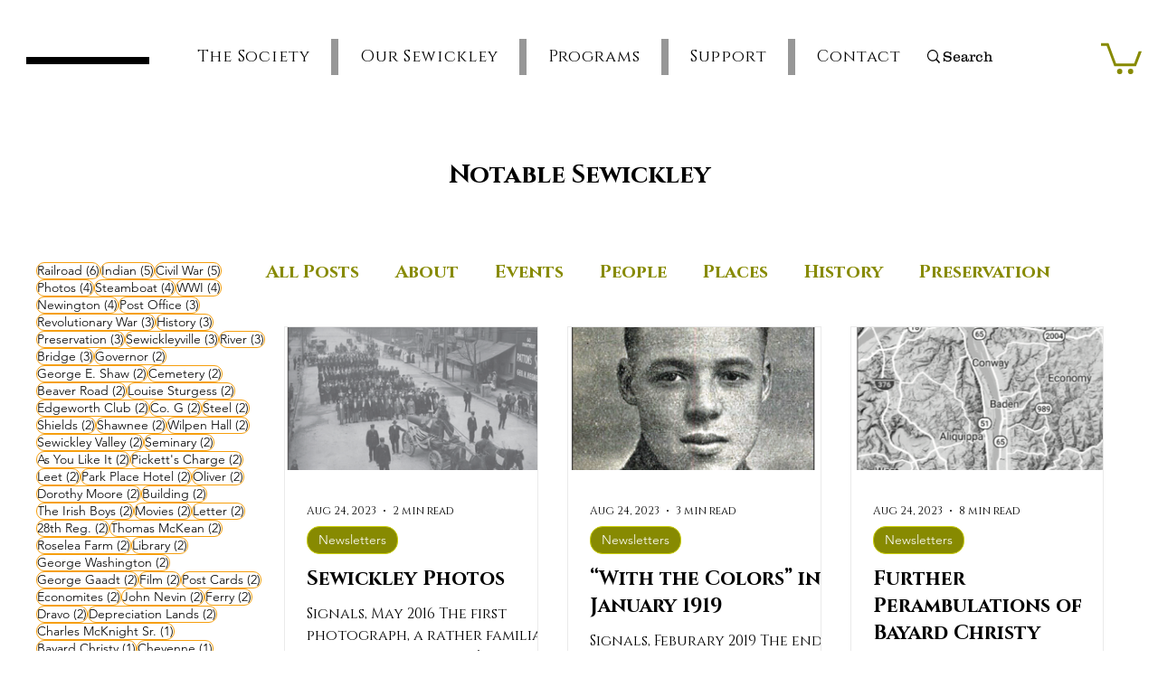

--- FILE ---
content_type: text/css; charset=utf-8
request_url: https://www.sewickleyhistory.org/_serverless/pro-gallery-css-v4-server/layoutCss?ver=2&id=pro-blog&items=0_972_750%7C0_290_402%7C0_468_780%7C0_564_760&container=361_906_1378_720&options=gallerySizeType:px%7CgallerySizePx:292%7CimageMargin:32%7CisRTL:false%7CgalleryLayout:2%7CtitlePlacement:SHOW_BELOW%7CcubeRatio:1.7777777777777777%7CisVertical:true%7CtextBoxHeight:350
body_size: -147
content:
#pro-gallery-pro-blog [data-hook="item-container"][data-idx="0"].gallery-item-container{opacity: 1 !important;display: block !important;transition: opacity .2s ease !important;top: 0px !important;left: 0px !important;right: auto !important;height: 508px !important;width: 281px !important;} #pro-gallery-pro-blog [data-hook="item-container"][data-idx="0"] .gallery-item-common-info-outer{height: 350px !important;} #pro-gallery-pro-blog [data-hook="item-container"][data-idx="0"] .gallery-item-common-info{height: 350px !important;width: 100% !important;} #pro-gallery-pro-blog [data-hook="item-container"][data-idx="0"] .gallery-item-wrapper{width: 281px !important;height: 158px !important;margin: 0 !important;} #pro-gallery-pro-blog [data-hook="item-container"][data-idx="0"] .gallery-item-content{width: 281px !important;height: 158px !important;margin: 0px 0px !important;opacity: 1 !important;} #pro-gallery-pro-blog [data-hook="item-container"][data-idx="0"] .gallery-item-hover{width: 281px !important;height: 158px !important;opacity: 1 !important;} #pro-gallery-pro-blog [data-hook="item-container"][data-idx="0"] .item-hover-flex-container{width: 281px !important;height: 158px !important;margin: 0px 0px !important;opacity: 1 !important;} #pro-gallery-pro-blog [data-hook="item-container"][data-idx="0"] .gallery-item-wrapper img{width: 100% !important;height: 100% !important;opacity: 1 !important;} #pro-gallery-pro-blog [data-hook="item-container"][data-idx="1"].gallery-item-container{opacity: 1 !important;display: block !important;transition: opacity .2s ease !important;top: 0px !important;left: 313px !important;right: auto !important;height: 508px !important;width: 281px !important;} #pro-gallery-pro-blog [data-hook="item-container"][data-idx="1"] .gallery-item-common-info-outer{height: 350px !important;} #pro-gallery-pro-blog [data-hook="item-container"][data-idx="1"] .gallery-item-common-info{height: 350px !important;width: 100% !important;} #pro-gallery-pro-blog [data-hook="item-container"][data-idx="1"] .gallery-item-wrapper{width: 281px !important;height: 158px !important;margin: 0 !important;} #pro-gallery-pro-blog [data-hook="item-container"][data-idx="1"] .gallery-item-content{width: 281px !important;height: 158px !important;margin: 0px 0px !important;opacity: 1 !important;} #pro-gallery-pro-blog [data-hook="item-container"][data-idx="1"] .gallery-item-hover{width: 281px !important;height: 158px !important;opacity: 1 !important;} #pro-gallery-pro-blog [data-hook="item-container"][data-idx="1"] .item-hover-flex-container{width: 281px !important;height: 158px !important;margin: 0px 0px !important;opacity: 1 !important;} #pro-gallery-pro-blog [data-hook="item-container"][data-idx="1"] .gallery-item-wrapper img{width: 100% !important;height: 100% !important;opacity: 1 !important;} #pro-gallery-pro-blog [data-hook="item-container"][data-idx="2"].gallery-item-container{opacity: 1 !important;display: block !important;transition: opacity .2s ease !important;top: 0px !important;left: 626px !important;right: auto !important;height: 508px !important;width: 280px !important;} #pro-gallery-pro-blog [data-hook="item-container"][data-idx="2"] .gallery-item-common-info-outer{height: 350px !important;} #pro-gallery-pro-blog [data-hook="item-container"][data-idx="2"] .gallery-item-common-info{height: 350px !important;width: 100% !important;} #pro-gallery-pro-blog [data-hook="item-container"][data-idx="2"] .gallery-item-wrapper{width: 280px !important;height: 158px !important;margin: 0 !important;} #pro-gallery-pro-blog [data-hook="item-container"][data-idx="2"] .gallery-item-content{width: 280px !important;height: 158px !important;margin: 0px 0px !important;opacity: 1 !important;} #pro-gallery-pro-blog [data-hook="item-container"][data-idx="2"] .gallery-item-hover{width: 280px !important;height: 158px !important;opacity: 1 !important;} #pro-gallery-pro-blog [data-hook="item-container"][data-idx="2"] .item-hover-flex-container{width: 280px !important;height: 158px !important;margin: 0px 0px !important;opacity: 1 !important;} #pro-gallery-pro-blog [data-hook="item-container"][data-idx="2"] .gallery-item-wrapper img{width: 100% !important;height: 100% !important;opacity: 1 !important;} #pro-gallery-pro-blog [data-hook="item-container"][data-idx="3"].gallery-item-container{opacity: 1 !important;display: block !important;transition: opacity .2s ease !important;top: 540px !important;left: 0px !important;right: auto !important;height: 508px !important;width: 281px !important;} #pro-gallery-pro-blog [data-hook="item-container"][data-idx="3"] .gallery-item-common-info-outer{height: 350px !important;} #pro-gallery-pro-blog [data-hook="item-container"][data-idx="3"] .gallery-item-common-info{height: 350px !important;width: 100% !important;} #pro-gallery-pro-blog [data-hook="item-container"][data-idx="3"] .gallery-item-wrapper{width: 281px !important;height: 158px !important;margin: 0 !important;} #pro-gallery-pro-blog [data-hook="item-container"][data-idx="3"] .gallery-item-content{width: 281px !important;height: 158px !important;margin: 0px 0px !important;opacity: 1 !important;} #pro-gallery-pro-blog [data-hook="item-container"][data-idx="3"] .gallery-item-hover{width: 281px !important;height: 158px !important;opacity: 1 !important;} #pro-gallery-pro-blog [data-hook="item-container"][data-idx="3"] .item-hover-flex-container{width: 281px !important;height: 158px !important;margin: 0px 0px !important;opacity: 1 !important;} #pro-gallery-pro-blog [data-hook="item-container"][data-idx="3"] .gallery-item-wrapper img{width: 100% !important;height: 100% !important;opacity: 1 !important;} #pro-gallery-pro-blog .pro-gallery-prerender{height:1047px !important;}#pro-gallery-pro-blog {height:1047px !important; width:906px !important;}#pro-gallery-pro-blog .pro-gallery-margin-container {height:1047px !important;}#pro-gallery-pro-blog .pro-gallery {height:1047px !important; width:906px !important;}#pro-gallery-pro-blog .pro-gallery-parent-container {height:1047px !important; width:938px !important;}